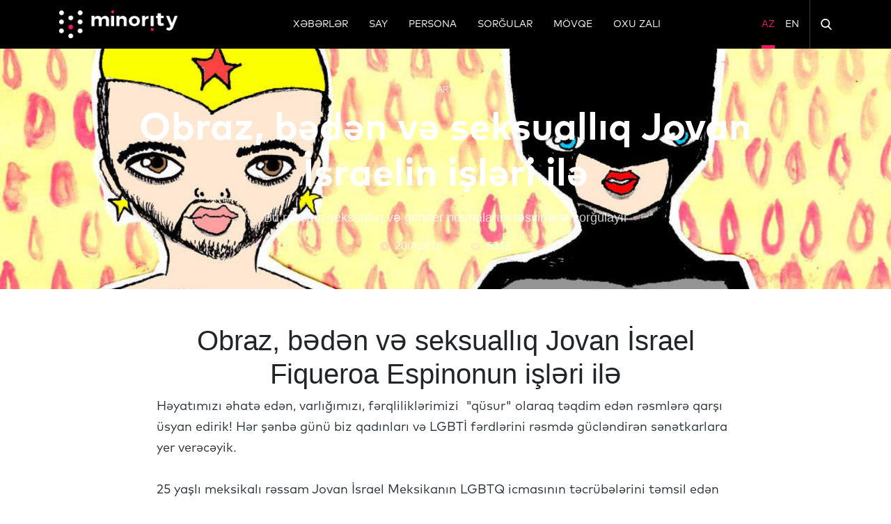

--- FILE ---
content_type: text/html; charset=UTF-8
request_url: https://minorityaze.org/223-obraz-beden-ve-seksualliq-jovan-israelin-isleri-ile
body_size: 7373
content:
<html lang="az"  class="h-100">

<head>

<title>Minority Azerbaijan - Obraz, bədən və seksuallıq Jovan İsraelin işləri ilə</title>
    <meta property="og:title" content="Minority Azerbaijan - Obraz, bədən və seksuallıq Jovan İsraelin işləri ilə"/>
    <meta content="Minority Azerbaijan - Obraz, bədən və seksuallıq Jovan İsraelin işləri ilə" name='twitter:title'/>

    <meta name="description" content="Minority Azerbaijan - Bu rəssam seksuallıq və gender normalarını təsvirlərlə sorğulayır"/>
    <meta property="og:description" content="Minority Azerbaijan - Bu rəssam seksuallıq və gender normalarını təsvirlərlə sorğulayır"/>
    <meta name="twitter:description" content="Minority Azerbaijan - Bu rəssam seksuallıq və gender normalarını təsvirlərlə sorğulayır" />




    <meta property="og:type" content="website"/>

    <meta property="og:type" content="website"/>
    <meta property="og:image" content="https://www.minorityaze.org/images/articles/medium/i/6/t/a/1555761579-p8w2r.jpg?v=11763993975" />
    <meta content="https://www.minorityaze.org/images/articles/medium/i/6/t/a/1555761579-p8w2r.jpg?v=11763993975" name='twitter:image'/>
    <meta content="@SeniorMatch.com" name="twitter:site"/>
    <meta content="@SeniorMatch.com" name="witter:creator"/>
    <meta name="twitter:card" content="summary_large_image" />



<meta property="og:image:width" content="640">
<meta property="og:image:height" content="320">


<meta charset="UTF-8">
<meta http-equiv="X-UA-Compatible" content="ie=edge">

<meta property="og:url" content="https://minorityaze.org/223-obraz-beden-ve-seksualliq-jovan-israelin-isleri-ile"/>
<meta name="csrf-token" content="VNN9n0dKmZzvRDeuIDU534O5aFpjFg9h4ManiCOW">
<meta name="viewport" content="width=device-width, initial-scale=1.0">
<link rel="alternate" href="https://minorityaze.org/223-obraz-beden-ve-seksualliq-jovan-israelin-isleri-ile" hreflang="az-az"/>


    <link rel="alternate" href="/" hreflang="az-az" />


    <link rel="alternate" href="/en" hreflang="en-az" />


<link rel="stylesheet" href="https://cdnjs.cloudflare.com/ajax/libs/OwlCarousel2/2.3.4/assets/owl.carousel.min.css" />
<link rel="stylesheet" href="https://cdnjs.cloudflare.com/ajax/libs/OwlCarousel2/2.3.4/assets/owl.theme.default.min.css"/>
<link rel="stylesheet" href="https://cdnjs.cloudflare.com/ajax/libs/plyr/3.4.7/plyr.css" />

<link rel="stylesheet" href="/assets/web/css/build.min.css?v=1.20">


    <style>
        #ArticleBodySection img , iframe { max-width: 100%; }
        [data-f-id="pbf"] { display: none!important; }
    </style>


<meta name="twitter:card" content="summary" />

<meta http-equiv="Content-Type" content="text/html; charset=utf-8" />


<link rel="shortcut icon" type="image/png" href="/assets/img/content/elements/logo-m-white.png" sizes="16x16" />

</head>
<body class="h-100">

<div id="app" class="MainContent--flex">

    <!-- Header -->
<header id="Header" class="Header--height w-100 position-fixed z-index-3">

    <div class="Header__content bg-black h-70 h-70--res--header">
        <div class="container h-100">
            <div class="row h-100 position-relative">
                <!-- HeaderSearchBar -->


<div id="HeaderSearchBar" class="d-none">
    <div class="HeaderSearchBar--inn pl-15 position-absolute position-right-0 position-top-0 position-bottom-0 d-flex align-items-center z-index-2 w-100">
        <div class="w-100 d-flex">
            <form class="p-0 m-0 w-100" action="https://minorityaze.org/search" >
                <div class="pl-15 d-block d-sm-block d-md-block"></div>
                <input type="text" id="HeaderSearchBar__input" value="" name="q" class="h-40 w-100 border-r-5 border-0 font-mp px-20" />
                <div class="pl-15 d-block d-sm-block d-md-block"></div>
                
            </form>
        </div>
    </div>
</div>


<!-- ./HeaderSearchBar -->                <div class="col d-block d-sm-block d-md-none">
                    <div class="d-flex align-items-center h-100">
                        <a class="OpenMenu text-uppercase text-white has-click-color d-flex align-items-center h-100 font-14  underline-none text-nowrap c-point">
                            <img width="20" height="16" src="/assets/img/icons/svgs/burger.svg?v=1" alt="Menu">
                        </a>
                        <div class="h-100 w-1 bg-dark-gray opacity-05 ml-15"></div>
                    </div>
                </div>
                <div class="col m-w-280 m-w-160--res--max">
                    <div class="Header__logo Header__content--left h-100">
                        <div class="Main__logo Main__logo--header h-100">
                            <a class="Main__logo--bg has-click-color m-w-170 m-w-170--res w-100 d-flex align-items-center h-100 justify-content-center--xs"
                                href="https://minorityaze.org/" alt="Minority Azerbaijan">
                                    <img class="w-100 Main--logo--res--m" src="/assets/img/icons/png/MinorityLogo.png?v=1" alt="Minority Azerbaijan">
                                    <img class="Main--logo--res--s d-none m-h-50 h-50--res--logo" src="/assets/img/icons/svgs/mainLogo-xs.svg?v=1" alt="........">
                                </a>
                        </div>
                    </div>
                </div>
                <div class="col d-none d-sm-none d-md-block">

                    <div class="Header__nav Header__content--center h-100">
                        <div class="Header__nav--web h-100">
                            <!-- Header Menu List -->

<ul class="list-s-none Header__nav__list d-flex h-100 mb-0 pl-0 flex-wrap justify-content-center">

    
        
            
                <li class="Header__nav__list__item Header__nav__list__item--hover dropdown wHover">
                    <a lang="az" class=" text-white  dropdown-toggle_ font-mp text-uppercase text-white has-click-color font-14 d-flex align-items-center h-100 underline-none text-nowrap hover-ruby-border"
                       href="https://minorityaze.org/category/xeberler" title="Xəbərlər"  data-toggle="dropdown" >
                        Xəbərlər
                    </a>
                    
                        <div class="dropdown-menu bg-black">

                            
                                
                                    <a class="dropdown-item  text-white  hover-ruby-bg"
                                       href="https://minorityaze.org/category/xeber-child-az" title="Yerli">
                                        Yerli
                                    </a>

                                
                            
                                
                                    <a class="dropdown-item  text-white  hover-ruby-bg"
                                       href="https://minorityaze.org/category/dunya" title="Dünya">
                                        Dünya
                                    </a>

                                
                            
                                
                                    <a class="dropdown-item  text-white  hover-ruby-bg"
                                       href="https://minorityaze.org/category/elanlar" title="Elanlar">
                                        Elanlar
                                    </a>

                                
                            
                                
                                    <a class="dropdown-item  text-white  hover-ruby-bg"
                                       href="https://minorityaze.org/category/eurovision-az" title="Eurovision">
                                        Eurovision
                                    </a>

                                
                            
                        </div>

                   
                </li>

                
                    
                    
                        
                    
                

                                <li class="px-15 d-none d-sm-none d-md-block"></li>
                
            
        
            
                <li class="Header__nav__list__item Header__nav__list__item--hover dropdown wHover">
                    <a lang="az" class=" text-white  dropdown-toggle_ font-mp text-uppercase text-white has-click-color font-14 d-flex align-items-center h-100 underline-none text-nowrap hover-ruby-border"
                       href="https://minorityaze.org/category/say" title="SAY" >
                        SAY
                    </a>
                    
                </li>

                
                    
                    
                        
                    
                

                                <li class="px-15 d-none d-sm-none d-md-block"></li>
                
            
        
            
                <li class="Header__nav__list__item Header__nav__list__item--hover dropdown wHover">
                    <a lang="az" class=" text-white  dropdown-toggle_ font-mp text-uppercase text-white has-click-color font-14 d-flex align-items-center h-100 underline-none text-nowrap hover-ruby-border"
                       href="https://minorityaze.org/category/persona" title="Persona" >
                        Persona
                    </a>
                    
                </li>

                
                    
                    
                        
                    
                

                                <li class="px-15 d-none d-sm-none d-md-block"></li>
                
            
        
            
                <li class="Header__nav__list__item Header__nav__list__item--hover dropdown wHover">
                    <a lang="az" class=" text-white  dropdown-toggle_ font-mp text-uppercase text-white has-click-color font-14 d-flex align-items-center h-100 underline-none text-nowrap hover-ruby-border"
                       href="https://minorityaze.org/category/seher-sorgulari" title="Sorğular" >
                        Sorğular
                    </a>
                    
                </li>

                
                    
                    
                        
                    
                

                                <li class="px-15 d-none d-sm-none d-md-block"></li>
                
            
        
            
                <li class="Header__nav__list__item Header__nav__list__item--hover dropdown wHover">
                    <a lang="az" class=" text-white  dropdown-toggle_ font-mp text-uppercase text-white has-click-color font-14 d-flex align-items-center h-100 underline-none text-nowrap hover-ruby-border"
                       href="https://minorityaze.org/category/movqe" title="Mövqe"  data-toggle="dropdown" >
                        Mövqe
                    </a>
                    
                        <div class="dropdown-menu bg-black">

                            
                                
                                    <a class="dropdown-item  text-white  hover-ruby-bg"
                                       href="https://minorityaze.org/category/redaksiya-megalesi" title="Redaksiya məqaləsi">
                                        Redaksiya məqaləsi
                                    </a>

                                
                            
                                
                                    <a class="dropdown-item  text-white  hover-ruby-bg"
                                       href="https://minorityaze.org/category/icmanin-sesi" title="İcmanın səsi">
                                        İcmanın səsi
                                    </a>

                                
                            
                        </div>

                   
                </li>

                
                    
                    
                        
                    
                

                                <li class="px-15 d-none d-sm-none d-md-block"></li>
                
            
        
            
                <li class="Header__nav__list__item Header__nav__list__item--hover dropdown wHover">
                    <a lang="az" class=" text-white  dropdown-toggle_ font-mp text-uppercase text-white has-click-color font-14 d-flex align-items-center h-100 underline-none text-nowrap hover-ruby-border"
                       href="https://minorityaze.org/category/oxu-zali" title="Oxu Zalı"  data-toggle="dropdown" >
                        Oxu Zalı
                    </a>
                    
                        <div class="dropdown-menu bg-black">

                            
                                
                                    <a class="dropdown-item  text-white  hover-ruby-bg"
                                       href="https://minorityaze.org/category/incesenet" title="Art">
                                        Art
                                    </a>

                                
                            
                                
                                    <a class="dropdown-item  text-white  hover-ruby-bg"
                                       href="https://minorityaze.org/category/podkast" title="Podkast">
                                        Podkast
                                    </a>

                                
                            
                                
                                    <a class="dropdown-item  text-white  hover-ruby-bg"
                                       href="https://minorityaze.org/category/elm" title="Elm">
                                        Elm
                                    </a>

                                
                            
                                
                                    <a class="dropdown-item  text-white  hover-ruby-bg"
                                       href="https://minorityaze.org/category/tarix" title="Tarix">
                                        Tarix
                                    </a>

                                
                            
                                
                                    <a class="dropdown-item  text-white  hover-ruby-bg"
                                       href="https://minorityaze.org/category/umumi" title="Ümumi">
                                        Ümumi
                                    </a>

                                
                            
                        </div>

                   
                </li>

                
                    
                    
                        
                    
                

                
            
        
    </ul>

<!-- Header Menu List -->                        </div>
                    </div>
                </div>
                <div class="col d-block d-sm-block d-md-none">
                    <div class="d-flex align-items-center h-100 justify-content-end">
                        <div class="h-100 w-1 bg-dark-gray opacity-05 mr-15"></div>
                        <a class="OpenSearchBar--mobile OpenSearchBar text-uppercase text-white has-click-color d-flex align-items-center h-100 font-14  underline-none text-nowrap c-point">
                            <img width="20" height="16" src="/assets/img/icons/svgs/search.svg?v=1" alt="Search in site">
                        </a>
                    </div>


                </div>
                <div class="col-md-2 col d-none d-sm-none d-md-block">
                    <div class="Header__etc Header__content--right h-100">
                        <ul class="list-s-none Header__nav__list h-100 d-flex mb-0 pl-0 w-100 h-100 justify-content-end position-relative">

                        
                            

                                <li class="Header__nav__list__item Header__nav__list__item--hover pl-15">
                                    <a class="font-mp text-uppercase  text-ruby active-ruby-border  has-click-color font-14 d-flex align-items-center h-100 underline-none text-nowrap"
                                        href="https://minorityaze.org/223-obraz-beden-ve-seksualliq-jovan-israelin-isleri-ile" lang="az">
                                        Az
                                    </a>
                                </li>


                            

                                <li class="Header__nav__list__item Header__nav__list__item--hover pl-15">
                                    <a class="font-mp text-uppercase  text-white  has-click-color font-14 d-flex align-items-center h-100 underline-none text-nowrap"
                                        href="https://minorityaze.org/en/223-obraz-beden-ve-seksualliq-jovan-israelin-isleri-ile" lang="en">
                                        En
                                    </a>
                                </li>


                            
                           
                            <li class="px-15 h-100">
                                <div class="h-100 w-1 bg-dark-gray opacity-05"></div>
                            </li>
                            <li class="Header__nav__list__item">

                                <a class="OpenSearchBar text-uppercase text-white has-click-color font-14 d-flex align-items-center h-100 underline-none text-nowrap c-point">
                                       
                                        <img width="16" height="16" src="/assets/img/icons/svgs/search.svg?v=1" alt="Search in site">
                                    </a>
                            </li>
                        </ul>
                    </div>
                </div>
            </div>
        </div>
    </div>

</header>
<!-- /Header -->

<!-- HeaderMenu -->


<div id="HeaderMenu__mobile" class="d-block d-md-none HeaderMenu__mobile--removecs">
    <div id="HeaderMenu" class="position-fixed position-top-0 position-bottom-0 position-left-0 z-index-1035 bg-dark-black overflow-x-a">
        <div class="HeaderMenu__content w-100 h-100">
            <div id="HeaderMenu__header" class="w-100 bg-black">

                <div class="container h-100">
                    <div class="d-flex h-100 w-100 justify-content-between">
                        <div>
                            <div class="pr-15"></div>
                            <a class="CloseMenu text-uppercase text-white has-click-color d-flex align-items-center h-100 font-14  underline-none text-nowrap c-point">
                                <img width="20" height="16" src="/assets/img/icons/svgs/burger.svg?v=1" alt="Menu">
                            </a>
                        </div>
                       <div class="d-flex">
                           
                               <a class=" text-ruby active-ruby-border   has-click-color text-white font-16 font-mp d-flex h-100 align-items-center ml-15 underline-none touch-color text-capitalize"
                                  href="https://minorityaze.org/223-obraz-beden-ve-seksualliq-jovan-israelin-isleri-ile" lang="az">
                                   Az
                               </a>

                           
                               <a class=" text-white   has-click-color text-white font-16 font-mp d-flex h-100 align-items-center ml-15 underline-none touch-color text-capitalize"
                                  href="https://minorityaze.org/en/223-obraz-beden-ve-seksualliq-jovan-israelin-isleri-ile" lang="en">
                                   En
                               </a>

                                                  </div>


                    </div>
                </div>
            </div>

            <div class="height--unset--max">
                <!-- HeaderMenuContent -->

<div>
   
    <div class="pt-20"></div>
    <div class="container">
        <!-- Header Menu List -->

<ul class="list-s-none Header__nav__list d-flex h-100 mb-0 pl-0 flex-wrap justify-content-center">

    
        
            
                <li class="Header__nav__list__item Header__nav__list__item--hover dropdown wHover">
                    <a lang="az" class=" text-white  dropdown-toggle_ font-mp text-uppercase text-white has-click-color font-14 d-flex align-items-center h-100 underline-none text-nowrap hover-ruby-border"
                       href="https://minorityaze.org/category/xeberler" title="Xəbərlər"  data-toggle="dropdown" >
                        Xəbərlər
                    </a>
                    
                        <div class="dropdown-menu bg-black">

                            
                                
                                    <a class="dropdown-item  text-white  hover-ruby-bg"
                                       href="https://minorityaze.org/category/xeber-child-az" title="Yerli">
                                        Yerli
                                    </a>

                                
                            
                                
                                    <a class="dropdown-item  text-white  hover-ruby-bg"
                                       href="https://minorityaze.org/category/dunya" title="Dünya">
                                        Dünya
                                    </a>

                                
                            
                                
                                    <a class="dropdown-item  text-white  hover-ruby-bg"
                                       href="https://minorityaze.org/category/elanlar" title="Elanlar">
                                        Elanlar
                                    </a>

                                
                            
                                
                                    <a class="dropdown-item  text-white  hover-ruby-bg"
                                       href="https://minorityaze.org/category/eurovision-az" title="Eurovision">
                                        Eurovision
                                    </a>

                                
                            
                        </div>

                   
                </li>

                
                    
                    
                        
                    
                

                                <li class="px-15 d-none d-sm-none d-md-block"></li>
                
            
        
            
                <li class="Header__nav__list__item Header__nav__list__item--hover dropdown wHover">
                    <a lang="az" class=" text-white  dropdown-toggle_ font-mp text-uppercase text-white has-click-color font-14 d-flex align-items-center h-100 underline-none text-nowrap hover-ruby-border"
                       href="https://minorityaze.org/category/say" title="SAY" >
                        SAY
                    </a>
                    
                </li>

                
                    
                    
                        
                    
                

                                <li class="px-15 d-none d-sm-none d-md-block"></li>
                
            
        
            
                <li class="Header__nav__list__item Header__nav__list__item--hover dropdown wHover">
                    <a lang="az" class=" text-white  dropdown-toggle_ font-mp text-uppercase text-white has-click-color font-14 d-flex align-items-center h-100 underline-none text-nowrap hover-ruby-border"
                       href="https://minorityaze.org/category/persona" title="Persona" >
                        Persona
                    </a>
                    
                </li>

                
                    
                    
                        
                    
                

                                <li class="px-15 d-none d-sm-none d-md-block"></li>
                
            
        
            
                <li class="Header__nav__list__item Header__nav__list__item--hover dropdown wHover">
                    <a lang="az" class=" text-white  dropdown-toggle_ font-mp text-uppercase text-white has-click-color font-14 d-flex align-items-center h-100 underline-none text-nowrap hover-ruby-border"
                       href="https://minorityaze.org/category/seher-sorgulari" title="Sorğular" >
                        Sorğular
                    </a>
                    
                </li>

                
                    
                    
                        
                    
                

                                <li class="px-15 d-none d-sm-none d-md-block"></li>
                
            
        
            
                <li class="Header__nav__list__item Header__nav__list__item--hover dropdown wHover">
                    <a lang="az" class=" text-white  dropdown-toggle_ font-mp text-uppercase text-white has-click-color font-14 d-flex align-items-center h-100 underline-none text-nowrap hover-ruby-border"
                       href="https://minorityaze.org/category/movqe" title="Mövqe"  data-toggle="dropdown" >
                        Mövqe
                    </a>
                    
                        <div class="dropdown-menu bg-black">

                            
                                
                                    <a class="dropdown-item  text-white  hover-ruby-bg"
                                       href="https://minorityaze.org/category/redaksiya-megalesi" title="Redaksiya məqaləsi">
                                        Redaksiya məqaləsi
                                    </a>

                                
                            
                                
                                    <a class="dropdown-item  text-white  hover-ruby-bg"
                                       href="https://minorityaze.org/category/icmanin-sesi" title="İcmanın səsi">
                                        İcmanın səsi
                                    </a>

                                
                            
                        </div>

                   
                </li>

                
                    
                    
                        
                    
                

                                <li class="px-15 d-none d-sm-none d-md-block"></li>
                
            
        
            
                <li class="Header__nav__list__item Header__nav__list__item--hover dropdown wHover">
                    <a lang="az" class=" text-white  dropdown-toggle_ font-mp text-uppercase text-white has-click-color font-14 d-flex align-items-center h-100 underline-none text-nowrap hover-ruby-border"
                       href="https://minorityaze.org/category/oxu-zali" title="Oxu Zalı"  data-toggle="dropdown" >
                        Oxu Zalı
                    </a>
                    
                        <div class="dropdown-menu bg-black">

                            
                                
                                    <a class="dropdown-item  text-white  hover-ruby-bg"
                                       href="https://minorityaze.org/category/incesenet" title="Art">
                                        Art
                                    </a>

                                
                            
                                
                                    <a class="dropdown-item  text-white  hover-ruby-bg"
                                       href="https://minorityaze.org/category/podkast" title="Podkast">
                                        Podkast
                                    </a>

                                
                            
                                
                                    <a class="dropdown-item  text-white  hover-ruby-bg"
                                       href="https://minorityaze.org/category/elm" title="Elm">
                                        Elm
                                    </a>

                                
                            
                                
                                    <a class="dropdown-item  text-white  hover-ruby-bg"
                                       href="https://minorityaze.org/category/tarix" title="Tarix">
                                        Tarix
                                    </a>

                                
                            
                                
                                    <a class="dropdown-item  text-white  hover-ruby-bg"
                                       href="https://minorityaze.org/category/umumi" title="Ümumi">
                                        Ümumi
                                    </a>

                                
                            
                        </div>

                   
                </li>

                
                    
                    
                        
                    
                

                
            
        
    </ul>

<!-- Header Menu List -->    </div>

</div>

<!-- HeaderMenuContent -->            </div>

        </div>
    </div>
    <div class="HeaderMenu__bg CloseMenu position-fixed position-top-0 position-bottom-0 w-100"></div>
</div>


<!-- HeaderMenu -->

    <main id="" class="ChildContent--flex">
       <div class="py-30"></div>
       <div class="pt-10 d-none d-sm-none d-md-block"></div>
       




<!-- ArticleBannerSection -->


<div id="ArticleBannerSection">
    <!-- ArticleBanner -->

<div class="position-relative">
    <div id="ArticleBanner" class="ArticleBanner--h h-100">
        <div class="Banner--img h-100 w-100 d-flex align-items-center--xs" style="background-image: url('/images/articles/large/i/6/t/a/1555761579-p8w2r.jpg?v=10');">
            <div class="container">

                <div class="ArticleBanner__content w-100 d-flex flex-column justify-content-between h-100 py-50 px-40 px--unset--res">

                    <div class="Block">
                                                <a href="https://minorityaze.org/category/incesenet" title="Art" class="ArticleBanner__category font-12 text-uppercase text-white opacity-08 d-block text-center">
                            Art
                        </a>
                                                <div class="pb-15"></div>
                    </div>
                    <div class="Block">
                        <h1 class="ArticleBanner__title m-0 text-center text-white font-55 font-30--res font-mp-bold">
                            Obraz, bədən və seksuallıq Jovan İsraelin işləri ilə
                        </h1>
                        <div class="pb-15"></div>
                    </div>
                    <div class="Block px-30 px--unset--res">
                        <p class="ArticleBanner__description m-0 text-white opacity-08 text-center font-18 px-30 px--unset--res">
                            Bu rəssam seksuallıq və gender normalarını təsvirlərlə sorğulayır
                        </p>
                        <div class="pb-15"></div>
                    </div>
                    <div class="ArticleBanner__info d-flex align-items-center justify-content-center">
                        <p class="m-0 text-white d-flex align-items-center">
                            <img width="13" height="13" src="/assets/img/icons/svgs/clock--full.svg?cache=Rfx" alt="....">
                            <span class="px-1"></span>
                            <span class=" opacity-08"> 20/Apr/19</span>
                        </p>
                        <div class="px-20"></div>
                        <p class="m-0 text-white d-flex align-items-center">
                            <img width="15" height="11" src="/assets/img/icons/svgs/eye--full.svg?v=1" alt="Obraz, bədən və seksuallıq Jovan İsraelin işləri ilə" />
                            <span class="px-1"></span>
                            <span class=" opacity-08">5216</span>
                        </p>
                    </div>

                </div>

            </div>
        </div>
    </div>
</div>

<!-- ./ArticleBanner -->
</div>

<!-- ./ArticleBannerSection -->

<div class="py-25"></div>

<!-- ArticleBodySection -->

<div id="ArticleBodySection">

    <div class="container">
        <div class="px-140--res break-word">

            <h1 dir="ltr" style="text-align: center;">Obraz, bədən və seksuallıq Jovan İsrael Fiqueroa Espinonun işləri ilə</h1><p dir="ltr">Həyatımızı əhatə edən, varlığımızı, fərqliliklərimizi &nbsp;&quot;q&uuml;sur&quot; olaraq təqdim edən rəsmlərə qarşı &uuml;syan edirik! Hər şənbə g&uuml;n&uuml; biz qadınları və LGBTİ fərdlərini rəsmdə g&uuml;cləndirən sənətkarlara yer verəcəyik.</p><p dir="ltr">25 yaşlı meksikalı rəssam Jovan İsrael Meksikanın LGBTQ icmasının təcr&uuml;bələrini təmsil edən sənət yaratmaq &uuml;&ccedil;&uuml;n &ouml;z missiyasını yerinə yetirir.</p><p dir="ltr">İsraelin ill&uuml;strasiyaları &ccedil;ox vaxt xəyallar, ke&ccedil;miş sevgililər, dostlar və ya &quot;hətta m&ouml;vcud olmayan insanlar&quot;dan ilhamlanır və LGBTQ icmasının həyatını araşdırmaq məqsədi daşıyır.</p><p dir="ltr" style="text-align: center;"><img data-fr-image-pasted="true" src="https://minorityaze.org/images/articles/large//m/d/d/m/1555761449-uiglk.jpg" class="fr-fic fr-dii"></p><p dir="ltr" style="text-align: center;"><img data-fr-image-pasted="true" src="https://minorityaze.org/images/articles/large//c/h/c/i/1555761462-I8DbW.jpg" class="fr-fic fr-dii"></p><p dir="ltr" style="text-align: center;"><img data-fr-image-pasted="true" src="https://minorityaze.org/images/articles/large//z/k/k/s/1555761474-YfLi7.jpg" class="fr-fic fr-dii"></p><p dir="ltr" style="text-align: center;"><img data-fr-image-pasted="true" src="https://minorityaze.org/images/articles/large//z/1/s/3/1555761490-emKVk.jpg" class="fr-fic fr-dii"></p><p dir="ltr" style="text-align: center;"><img data-fr-image-pasted="true" src="https://minorityaze.org/images/articles/large//u/w/u/0/1555761503-eP73C.jpg" class="fr-fic fr-dii"></p><p dir="ltr" style="text-align: center;"><img data-fr-image-pasted="true" src="https://minorityaze.org/images/articles/large//l/e/b/u/1555761515-MgoUn.jpg" class="fr-fic fr-dii"><br></p>

        </div>
    </div>

</div>

<!-- ./ArticleBodySection -->
<div class="py-25"></div>


<div class="container">
    <div class="Block px-140--res">
        <div class="Divider pt-2 pb-20">
            <div class="w-100 h-1 bg-lighter-gray"></div>
        </div>
    </div>
</div>




<!-- ArticleSocialMediaSection -->


<div id="ArticleSocialMediaSection">

    <div class="container">
        <div class="px-140--res">
            <h2 class="font-25 text-capitalize font-mp text-ruby">
                Dəstəyini göstər
            </h2>
            <div class="pt-10"></div>
            <div class="row align-items-center">
                

                <div class="mx-15 mb-15">
                        <a id="ArticleLike" data-href="/api/v1/articles/223/likes" title="Like Obraz, bədən və seksuallıq Jovan İsraelin işləri ilə" class="c-point d-inline-block underline-none text-nowrap bg-ruby border-r-20 text-white font-14 font-mp px-20 py-2 text-center">

                                                             <img width="16" height="14" src="/assets/img/icons/svgs/heart.svg?cache=Rfx" alt="Like It">
                                <span class="pr-2"></span>
                                <span class="font-mp font-14">Bəyən</span>
                                                          <span class="pr-2"></span>
                             <span id="ArticleLike__count" class="font-mp font-14">1</span>
                         </a>
                     </div>

                
                


                <div class="mx-15 mb-15">
                    <a href="https://www.facebook.com/sharer/sharer.php?u=https://minorityaze.org/223-obraz-beden-ve-seksualliq-jovan-israelin-isleri-ile" target="_blank" class="d-block underline-none text-nowrap bg-fb border-r-20 text-white font-14 font-mp px-20 py-2 text-center">
                        <img width="10" height="18" src="/assets/img/icons/svgs/socialNetwork--fb--s.svg?cache=Rfx" alt="share in facebook">
                        <span class="pr-2"></span>
                        <span class="font-mp font-14">Paylaş</span>
                    </a>


                </div>
                <div class="mx-15 mb-15">
                    <a href="https://twitter.com/intent/tweet?text=Obraz, bədən və seksuallıq Jovan İsraelin işləri ilə&amp;url=https://minorityaze.org/223-obraz-beden-ve-seksualliq-jovan-israelin-isleri-ile" target="_blank" class="d-block underline-none text-nowrap bg-tw border-r-20 text-white font-14 font-mp px-20 py-2 text-center">
                        <img width="17" height="14" src="/assets/img/icons/svgs/socialNetwork--tw--s.svg?cache=Rfx" alt="share in twitter">
                        <span class="pr-2"></span>
                        <span class="font-mp font-14">Paylaş</span>
                    </a>
                </div>
                <div class="mx-15 mb-15">
                    <a href="https://telegram.me/share/url?url=https://minorityaze.org/223-obraz-beden-ve-seksualliq-jovan-israelin-isleri-ile&text=Obraz, bədən və seksuallıq Jovan İsraelin işləri ilə" target="_blank" class="d-block underline-none text-nowrap bg-tg border-r-20 text-white font-14 font-mp px-20 py-2 text-center">
                        <img width="17" height="14" src="/assets/img/icons/svgs/socialNetwork--tg--s.svg?cache=Rfx" alt="share in telegram">
                        <span class="pr-2"></span>
                        <span class="font-mp font-14">Paylaş</span>
                    </a>
                </div>
                <div class="mx-15 mb-15">
                    <a
                                                    href="https://wa.me/?text=Obraz, bədən və seksuallıq Jovan İsraelin işləri ilə , https://minorityaze.org/223-obraz-beden-ve-seksualliq-jovan-israelin-isleri-ile"
                                                target="_blank" class="d-block underline-none text-nowrap bg-wp border-r-20 text-white font-14 font-mp px-20 py-2 text-center">
                        <img width="18" height="18" src="/assets/img/icons/svgs/socialNetwork--wp--s.svg?cache=Rfx" alt="share in telegram">
                        <span class="pr-2"></span>
                        <span class="font-mp font-14">Paylaş</span>
                    </a>
                </div>

            </div>
        </div>

    </div>
</div>






<!-- ./ArticleSocialMediaSection -->



    <div class="py-15"></div>
    <!-- ArticlesSection -->

    <div id="ArticlesSection">
        <div class="container">
        <div class="ArticleSection">

            
                <div class="row">
                    <div class="col-12">
                    <h2 lang="az" class="SectionTitle text-ruby text-uppercase font-mp-bold font-40 font-30--res m-0">
                            Sizə tövsiyə olunanlar
                        </h2>
                    </div>
                </div>
                <div class="Divider py-15">
                    <div class="w-100 h-1 bg-lighter-gray"></div>
                </div>

            
            <div class="row Has--border--bg  ArticleContent--1">

    
     
        

            
                <div class="col-12 max-w-235 col-sm-4 col-md-3 Has--border-d mb-30 Article__item">

                    <a href="https://minorityaze.org/1422-munaqise-ve-pandemiya-zamani-qadinlarin-sessiz-mubarizesi"  title="Münaqişə və pandemiya zamanı qadınların səssiz mübarizəsi" class="d-block underline-none has-click-color">

                        <!-- Article xs -->

<article class="Article Article--hover-img w-100">
    <div class="Article__top position-relative border-r-20 overflow-h min-h-140">
        <div class="Article_img  min-h-140">
            <img class="w-100  h-140 image-fit" src="/images/articles/medium/0/h/9/p/1717169649-SbDzT.jpg?v=10"
                alt="Münaqişə və pandemiya zamanı qadınların səssiz mübarizəsi">
        </div>



        
                        
        
         


    </div>
    <div class="Article__btm">
        <div class="pt-15"></div>


        
        <p class="font-mp font-12 text-ruby text-uppercase mb-0">
            Ümumi
        </p>
        <div class="pt-10"></div>

        
        <h3 class="Article__title font-16 font-mp-bold h-40 overflow-h text-dark-black">
            Münaqişə və pandemiya zamanı qadınların səssiz mübarizəsi
        </h3>

        <div class="d-flex w-100 justify-content-between">
            <p class="font-12 text-gray font-mp m-0">
                31/May/24
            </p>
            <p class="font-12 text-gray font-mp m-0">
                <img width="15" height="11" src="/assets/img/icons/svgs/eye.svg?v=1" alt="Münaqişə və pandemiya zamanı qadınların səssiz mübarizəsi" />
                <span class="pl-1"></span>
                <span>3545</span>
            </p>

        </div>

    </div>
</article>

<!-- ./Article xs -->
                    </a>

                </div>

            
        

            
                <div class="col-12 max-w-235 col-sm-4 col-md-3 Has--border-d mb-30 Article__item">

                    <a href="https://minorityaze.org/1405-rusiyada-goy-qursagi-senzurasi"  title="Rusiyada “göy qurşağı” senzurası" class="d-block underline-none has-click-color">

                        <!-- Article xs -->

<article class="Article Article--hover-img w-100">
    <div class="Article__top position-relative border-r-20 overflow-h min-h-140">
        <div class="Article_img  min-h-140">
            <img class="w-100  h-140 image-fit" src="/images/articles/medium/i/h/k/p/1712230847-vU86D.jpg?v=10"
                alt="Rusiyada “göy qurşağı” senzurası">
        </div>



        
                        
        
         


    </div>
    <div class="Article__btm">
        <div class="pt-15"></div>


        
        <p class="font-mp font-12 text-ruby text-uppercase mb-0">
            Dünya
        </p>
        <div class="pt-10"></div>

        
        <h3 class="Article__title font-16 font-mp-bold h-40 overflow-h text-dark-black">
            Rusiyada “göy qurşağı” senzurası
        </h3>

        <div class="d-flex w-100 justify-content-between">
            <p class="font-12 text-gray font-mp m-0">
                04/Apr/24
            </p>
            <p class="font-12 text-gray font-mp m-0">
                <img width="15" height="11" src="/assets/img/icons/svgs/eye.svg?v=1" alt="Rusiyada “göy qurşağı” senzurası" />
                <span class="pl-1"></span>
                <span>4092</span>
            </p>

        </div>

    </div>
</article>

<!-- ./Article xs -->
                    </a>

                </div>

            
        

            
                <div class="col-12 max-w-235 col-sm-4 col-md-3 Has--border-d mb-30 Article__item">

                    <a href="https://minorityaze.org/287-cemiyyetde-lgbtq-ferdleri-haqqinda-olan-fikirler-18"  title="Cəmiyyətdə LGBTQ fərdləri haqqında olan fikirlər (+18)" class="d-block underline-none has-click-color">

                        <!-- Article xs -->

<article class="Article Article--hover-img w-100">
    <div class="Article__top position-relative border-r-20 overflow-h min-h-140">
        <div class="Article_img  min-h-140">
            <img class="w-100  h-140 image-fit" src="/images/articles/medium/a/q/v/v/1562801889-lOkyQ.jpg?v=10"
                alt="Cəmiyyətdə LGBTQ fərdləri haqqında olan fikirlər (+18)">
        </div>



        
                        
        
         


    </div>
    <div class="Article__btm">
        <div class="pt-15"></div>


        
        <p class="font-mp font-12 text-ruby text-uppercase mb-0">
            Yerli
        </p>
        <div class="pt-10"></div>

        
        <h3 class="Article__title font-16 font-mp-bold h-40 overflow-h text-dark-black">
            Cəmiyyətdə LGBTQ fərdləri haqqında olan fikirlər (+18)
        </h3>

        <div class="d-flex w-100 justify-content-between">
            <p class="font-12 text-gray font-mp m-0">
                10/Jul/19
            </p>
            <p class="font-12 text-gray font-mp m-0">
                <img width="15" height="11" src="/assets/img/icons/svgs/eye.svg?v=1" alt="Cəmiyyətdə LGBTQ fərdləri haqqında olan fikirlər (+18)" />
                <span class="pl-1"></span>
                <span>8064</span>
            </p>

        </div>

    </div>
</article>

<!-- ./Article xs -->
                    </a>

                </div>

            
        

            
                <div class="col-12 max-w-235 col-sm-4 col-md-3 Has--border-d mb-30 Article__item">

                    <a href="https://minorityaze.org/95-menstruasiyada-olan-kisi"  title="Menstruasiyada olan kişi" class="d-block underline-none has-click-color">

                        <!-- Article xs -->

<article class="Article Article--hover-img w-100">
    <div class="Article__top position-relative border-r-20 overflow-h min-h-140">
        <div class="Article_img  min-h-140">
            <img class="w-100  h-140 image-fit" src="/images/articles/medium/k/8/o/g/1585531324-N0qmy.jpg?v=10"
                alt="Menstruasiyada olan kişi">
        </div>



        
                        
        
         


    </div>
    <div class="Article__btm">
        <div class="pt-15"></div>


        
        <p class="font-mp font-12 text-ruby text-uppercase mb-0">
            İcmanın səsi
        </p>
        <div class="pt-10"></div>

        
        <h3 class="Article__title font-16 font-mp-bold h-40 overflow-h text-dark-black">
            Menstruasiyada olan kişi
        </h3>

        <div class="d-flex w-100 justify-content-between">
            <p class="font-12 text-gray font-mp m-0">
                17/Feb/19
            </p>
            <p class="font-12 text-gray font-mp m-0">
                <img width="15" height="11" src="/assets/img/icons/svgs/eye.svg?v=1" alt="Menstruasiyada olan kişi" />
                <span class="pl-1"></span>
                <span>10844</span>
            </p>

        </div>

    </div>
</article>

<!-- ./Article xs -->
                    </a>

                </div>

            
        

    
    
   
    
</div>

<!-- plain -->





        </div>

    </div>
    </div>

    <!-- ./ArticlesSection -->




<div class="pt-25"></div>



    </main>

    <!-- Footer -->
<footer id="Footer">

        <div class="Footer__content bg-black">
    
            <div class="container py-25">
                <div class="row">
                    <div class="col-md-2 m-w-280 m-w-280--res col-12 col-sm-12 w-100--770">
                        <div class="Footer__logo Footer__content--left">
                            <div class="Main__logo Main__logo--Footer">
                                <a class="Main__logo--bg Main__logo--bg--res--footer has-click-color m-w-170 w-100 d-flex align-items-center" href="/" alt="..............">
                                    <img class="w-100 Main--logo Main--logo--f--res" src="/assets/img/icons/png/MinorityLogo.png?v=1" alt="........">
                                </a>
                            </div>
                        </div>
                    </div>
    
                    <div class="col col-md-8 col-12 col-sm-12 d-flex align-items-center Footer__nav__list--res">
                        <div class="Footer__nav Footer__content--center w-100">
                            <div class="Footer__nav--web w-100">
    
    
                                <!-- Footer Menu List -->
    

                                <ul class="list-s-none Footer__nav__list d-flex mb-0 pl-0 flex-wrap justify-content-center">
                                   

                                    
                                   

                                        
                                            
                                                
                                                    <li class="Footer__nav__list__item Footer__nav__list__item--hover w-100--res d-flex justify-content-center">
                                                        <a class=" font-mp text-uppercase text-dark-gray has-click-color font-12 d-flex align-items-center underline-none text-nowrap hover-ruby-border"
                                                        href="https://minorityaze.org/category/xeberler" lang="az" title="Xəbərlər">
                                                        Xəbərlər
                                                        </a>
                                                    </li>

                                                                                        
                                                                                                    <li class="px-10"></li>
                                                                                                                                    
                                            
                                                
                                                    <li class="Footer__nav__list__item Footer__nav__list__item--hover w-100--res d-flex justify-content-center">
                                                        <a class=" font-mp text-uppercase text-dark-gray has-click-color font-12 d-flex align-items-center underline-none text-nowrap hover-ruby-border"
                                                        href="https://minorityaze.org/category/say" lang="az" title="SAY">
                                                        SAY
                                                        </a>
                                                    </li>

                                                                                        
                                                                                                    <li class="px-10"></li>
                                                                                                                                    
                                            
                                                
                                                    <li class="Footer__nav__list__item Footer__nav__list__item--hover w-100--res d-flex justify-content-center">
                                                        <a class=" font-mp text-uppercase text-dark-gray has-click-color font-12 d-flex align-items-center underline-none text-nowrap hover-ruby-border"
                                                        href="https://minorityaze.org/category/persona" lang="az" title="Persona">
                                                        Persona
                                                        </a>
                                                    </li>

                                                                                        
                                                                                                    <li class="px-10"></li>
                                                                                                                                    
                                            
                                                
                                                    <li class="Footer__nav__list__item Footer__nav__list__item--hover w-100--res d-flex justify-content-center">
                                                        <a class=" font-mp text-uppercase text-dark-gray has-click-color font-12 d-flex align-items-center underline-none text-nowrap hover-ruby-border"
                                                        href="https://minorityaze.org/category/seher-sorgulari" lang="az" title="Sorğular">
                                                        Sorğular
                                                        </a>
                                                    </li>

                                                                                        
                                                                                                    <li class="px-10"></li>
                                                                                                                                    
                                            
                                                
                                                    <li class="Footer__nav__list__item Footer__nav__list__item--hover w-100--res d-flex justify-content-center">
                                                        <a class=" font-mp text-uppercase text-dark-gray has-click-color font-12 d-flex align-items-center underline-none text-nowrap hover-ruby-border"
                                                        href="https://minorityaze.org/category/movqe" lang="az" title="Mövqe">
                                                        Mövqe
                                                        </a>
                                                    </li>

                                                                                        
                                                                                                    <li class="px-10"></li>
                                                                                                                                    
                                            
                                                
                                                    <li class="Footer__nav__list__item Footer__nav__list__item--hover w-100--res d-flex justify-content-center">
                                                        <a class=" font-mp text-uppercase text-dark-gray has-click-color font-12 d-flex align-items-center underline-none text-nowrap hover-ruby-border"
                                                        href="https://minorityaze.org/category/oxu-zali" lang="az" title="Oxu Zalı">
                                                        Oxu Zalı
                                                        </a>
                                                    </li>

                                                                                        
                                                                                                                                    
                                   

                                   
                            
                                                                </ul>
    
                                <!-- Footer Menu List -->
                            </div>
                        </div>
                    </div>
    
                    <div class="col-md-2 col-12 col-sm-12">
                        <ul class="m-0 p-0 list-s-none d-flex justify-content-end align-items-center justify-content-center--xs">
                            <li>
                                <a target="_blank" href="https://www.facebook.com/MinorityAze/" title="Follow Us On Facebook" class="d-block underline-none has-click-color">
                                    <img width="40" height="40" src="/assets/img/icons/svgs/socialNetwork--fb.svg?v=1" alt="Follow Us On Facebook">
                                </a>
                            </li>
                            <div class="pl-15"></div>
                            <li>
                                <a target="_blank" href="https://www.instagram.com/minorityaze/" title="Follow Us On Instagram" class="d-block underline-none has-click-color">
                                    <img width="40" height="40" src="/assets/img/icons/svgs/socialNetwork--ig.svg?v=1" alt="Follow Us On Instagram">
                                </a>
                            </li>
                            <div class="pl-15"></div>
                            <li>
                                <a target="_blank" href="https://twitter.com/minorityaze" title="Follow Us On Twitter" class="d-block underline-none has-click-color">
                                    <img width="40" height="40" src="/assets/img/icons/svgs/socialNetwork--tw.svg?v=1" alt="Follow Us On Twitter">
                                </a>
                            </li>

                            <div class="pl-15"></div>
                            <li>
                                <a target="_blank" href="https://www.youtube.com/channel/UCwgd6OBwl98k1e3CZ4IiB9g" title="Follow Us On Youtube" class="d-block underline-none has-click-color">
                                    <img width="40" height="40" src="/assets/img/icons/svgs/socialNetwork--yt.svg?v=1" alt="Follow Us On Youtube">
                                </a>
                            </li>
                        </ul>
                    </div>
    
                </div>
            </div>
            <div class="container d-none d-sm-none d-md-block">
                <div class="Divider">
                    <div class="w-100 h-1 bg-dark-gray opacity-05"></div>
                </div>
            </div>
    
            <div class="d-block d-sm-block d-md-none">
                <div class="Divider">
                    <div class="w-100 h-1 bg-dark-gray opacity-05"></div>
                </div>
            </div>
    
            <div class="container py-25">
                <div class="row">
                    <div class="col-md-6 col-12">
                        <p class="font-mp text-dark-gray m-0 font-14 text-center--res--max">
                            © 2025 Minority Magazine. Bütün hüquqlar qorunur.
                        </p>
                        <div class="pb-15 d-block d-sm-block d-md-none"></div>
                    </div>
                    <div class="col-md-6 col-12 Footer__nav__list--res">
    
                        <ul class="list-s-none Footer__nav__list flex-wrap justify-content-center--xs m-0 p-0 d-flex justify-content-end">
                            <li class="Footer__nav__list__item Footer__nav__list__item--hover w-100--res d-flex justify-content-center">
                                <a class="font-mp text-capitalize  text-dark-gray has-click-color font-14 underline-none text-nowrap" href="https://minorityaze.org/about-us" lang="az" title="Haqqımızda">
                                    Haqqımızda
                                </a>
                            </li>
                            <li class="pl-15 d-none d-md-block"></li>
    
                            <li class="Footer__nav__list__item Footer__nav__list__item--hover w-100--res d-flex justify-content-center">
                                <a class="font-mp text-capitalize  text-dark-gray has-click-color font-14 underline-none text-nowrap" href="https://minorityaze.org/contact-us" lang="az" title="Bizimlə əlaqə">
                                    Bizimlə əlaqə
                                </a>
                            </li>
                            <li class="pl-15 d-none d-md-block"></li>
    
                            <li class="Footer__nav__list__item Footer__nav__list__item--hover w-100--res d-flex justify-content-center">
                                <a class="font-mp text-capitalize  text-dark-gray has-click-color font-14 underline-none text-nowrap" href="" lang="az" title="Əməkdaşlıq">
                                    Əməkdaşlıq
                                </a>
                            </li>
                            <li class="pl-15 d-none d-md-block"></li>
    
                            <li class="Footer__nav__list__item Footer__nav__list__item--hover w-100--res d-flex justify-content-center">
                                <a class="font-mp text-capitalize  text-dark-gray has-click-color font-14 underline-none text-nowrap" href="" lang="az" title="Dəstək ol">
                                    Dəstək ol
                                </a>
                            </li>
                            
                            
                                
                                    
                                
                            
    
    
    
    
                        </ul>
    
    
    
                    </div>
                </div>
            </div>
    
        </div>
        <div class="Block">
            <!-- All Colors -->

<div class="d-flex">
        <div class="col  px-0 h-10 bg-s-red"></div>
        <div class="col  px-0 h-10 bg-s-orange"></div>
        <div class="col  px-0 h-10 bg-s-yellow"></div>
        <div class="col  px-0 h-10 bg-s-green"></div>
        <div class="col  px-0 h-10 bg-s-blue"></div>
        <div class="col  px-0 h-10 bg-s-purple"></div>
        <div class="col  px-0 h-10 bg-s-violet"></div>
    </div>
    
    <!-- ./All Colors -->        </div>
    </footer>
    <!-- /Footer -->

</div>

<script>
    var lang = document.documentElement.lang;
    var soundCloudKey = "t0h1jzYMsaZXy6ggnZO71gHK3Ms6CFwE";

</script>


<script async>
    function loadScript(src) {
        var s;
        s = document.createElement('script');
        s.src = src;
        document.head.appendChild(s);
    }
</script>

<script src="https://code.jquery.com/jquery-3.2.1.min.js" crossorigin="anonymous"></script>
<script src="https://cdnjs.cloudflare.com/ajax/libs/popper.js/1.12.9/umd/popper.min.js" crossorigin="anonymous"></script>
<script src="https://maxcdn.bootstrapcdn.com/bootstrap/4.0.0/js/bootstrap.min.js" crossorigin="anonymous"></script>
<script src="https://cdnjs.cloudflare.com/ajax/libs/OwlCarousel2/2.3.4/owl.carousel.js"></script>
<script src="https://cdnjs.cloudflare.com/ajax/libs/plyr/3.4.7/plyr.min.js"></script>
<script src="/assets/web/js/build.js?v=1"></script>
<!-- Global site tag (gtag.js) - Google Analytics -->
<script async src="https://www.googletagmanager.com/gtag/js?id=UA-165621540-1"></script>
<script>
    window.dataLayer = window.dataLayer || [];
    function gtag(){dataLayer.push(arguments);}
    gtag('js', new Date());

    gtag('config', 'UA-165621540-1');
</script>

<script defer src="https://static.cloudflareinsights.com/beacon.min.js/vcd15cbe7772f49c399c6a5babf22c1241717689176015" integrity="sha512-ZpsOmlRQV6y907TI0dKBHq9Md29nnaEIPlkf84rnaERnq6zvWvPUqr2ft8M1aS28oN72PdrCzSjY4U6VaAw1EQ==" data-cf-beacon='{"version":"2024.11.0","token":"2bd874d5c0e94dd78eaefb28582fa180","r":1,"server_timing":{"name":{"cfCacheStatus":true,"cfEdge":true,"cfExtPri":true,"cfL4":true,"cfOrigin":true,"cfSpeedBrain":true},"location_startswith":null}}' crossorigin="anonymous"></script>
</body>
</html>


--- FILE ---
content_type: image/svg+xml
request_url: https://minorityaze.org/assets/img/icons/svgs/heart.svg?cache=Rfx
body_size: 578
content:
<svg xmlns="http://www.w3.org/2000/svg" viewBox="0 0 16 14"><defs><style>.a{fill:none;stroke-miterlimit:10;}.b,.c{stroke:none;}.c{fill:#fff;}</style></defs><g class="a"><path class="b" d="M14.7,1.388A4.28,4.28,0,0,0,11.557,0,4.028,4.028,0,0,0,8.533,1.388L8,2l-.533-.612A4.027,4.027,0,0,0,4.443,0,4.281,4.281,0,0,0,1.3,1.388a4.974,4.974,0,0,0,0,6.706L7.51,13.785a.664.664,0,0,0,.36.2A.646.646,0,0,0,8,14a.663.663,0,0,0,.485-.215L14.7,8.094A4.974,4.974,0,0,0,14.7,1.388Z"/><path class="c" d="M 7.999972820281982 11.52121925354004 L 13.28505325317383 6.677883148193359 C 14.24968338012695 5.59690523147583 14.23491287231445 3.816549777984619 13.24086380004883 2.756190061569214 C 12.77711296081543 2.261490106582642 12.19488334655762 2 11.5571231842041 2 C 11.16348552703857 2 10.6336030960083 2.083968877792358 10.01440238952637 2.733000993728638 L 9.507343292236328 3.314470052719116 L 7.999903202056885 5.043129920959473 L 6.49254322052002 3.31439995765686 L 5.985509395599365 2.732904672622681 C 5.366616725921631 2.083946704864502 4.836725234985352 2 4.443063259124756 2 C 3.805093288421631 2 3.222773313522339 2.261480093002319 2.759053468704224 2.756170034408569 C 1.765082359313965 3.816529750823975 1.75027334690094 5.596868515014648 2.714865446090698 6.677866458892822 L 7.999972820281982 11.52121925354004 M 8.003983497619629 14 C 7.959353446960449 14 7.914803504943848 13.99567985534668 7.870513439178467 13.98635005950928 C 7.738443374633789 13.96072959899902 7.61202335357666 13.89416027069092 7.510483264923096 13.78544044494629 L 1.299903392791748 8.09397029876709 C -0.4333066344261169 6.245709896087646 -0.4333066344261169 3.237339973449707 1.299903392791748 1.388370037078857 C 2.139383316040039 0.4928100109100342 3.255883455276489 -8.881784197001252e-16 4.443063259124756 -8.881784197001252e-16 C 5.630293369293213 -8.881784197001252e-16 6.627103328704834 0.4928100109100342 7.466663360595703 1.388370037078857 L 7.999973297119141 2 L 8.533333778381348 1.388370037078857 C 9.373143196105957 0.4928100109100342 10.36965370178223 -8.881784197001252e-16 11.5571231842041 -8.881784197001252e-16 C 12.74443340301514 -8.881784197001252e-16 13.8604736328125 0.4928100109100342 14.69999313354492 1.388370037078857 C 16.4333324432373 3.237339973449707 16.4333324432373 6.245709896087646 14.70003318786621 8.09397029876709 L 8.489463806152344 13.78544044494629 C 8.355653762817383 13.92852020263672 8.179673194885254 14 8.003983497619629 14 Z"/></g></svg>

--- FILE ---
content_type: image/svg+xml
request_url: https://minorityaze.org/assets/img/icons/svgs/socialNetwork--ig.svg?v=1
body_size: 408
content:
<svg xmlns="http://www.w3.org/2000/svg" viewBox="0 0 40 40"><defs><style>.a,.d{fill:none;}.a{stroke:rgba(255,255,255,0.15);stroke-miterlimit:10;}.b{fill:#fff;}.c{stroke:none;}</style></defs><g class="a"><circle class="c" cx="20" cy="20" r="20"/><circle class="d" cx="20" cy="20" r="19.5"/></g><g transform="translate(10 10)"><path class="b" d="M10,19.993c-2.7,0-3.051-.012-4.122-.06a7.374,7.374,0,0,1-2.426-.464,4.908,4.908,0,0,1-1.771-1.153,4.911,4.911,0,0,1-1.153-1.77A7.409,7.409,0,0,1,.06,14.118C.012,13.049,0,12.693,0,10S.012,6.946.06,5.875A7.4,7.4,0,0,1,.525,3.449,4.908,4.908,0,0,1,1.678,1.678,4.908,4.908,0,0,1,3.449.525,7.4,7.4,0,0,1,5.875.06C6.946.012,7.3,0,10,0s3.051.012,4.121.06a7.409,7.409,0,0,1,2.427.464,4.911,4.911,0,0,1,1.77,1.153,4.908,4.908,0,0,1,1.153,1.771,7.374,7.374,0,0,1,.464,2.426c.049,1.071.06,1.426.06,4.122s-.012,3.051-.06,4.121a7.385,7.385,0,0,1-.464,2.427,5.112,5.112,0,0,1-2.923,2.923,7.385,7.385,0,0,1-2.427.464C13.049,19.982,12.693,19.993,10,19.993ZM10,1.8c-2.655,0-2.973.01-4.04.059A5.5,5.5,0,0,0,4.1,2.2a3.1,3.1,0,0,0-1.15.747A3.1,3.1,0,0,0,2.2,4.1a5.5,5.5,0,0,0-.345,1.856C1.811,7.024,1.8,7.342,1.8,10s.01,2.972.059,4.039A5.519,5.519,0,0,0,2.2,15.893a3.1,3.1,0,0,0,.747,1.149,3.112,3.112,0,0,0,1.15.748,5.521,5.521,0,0,0,1.856.344c1.047.048,1.362.059,4.04.059s2.992-.01,4.039-.059a5.539,5.539,0,0,0,1.857-.344,3.312,3.312,0,0,0,1.9-1.9,5.539,5.539,0,0,0,.344-1.857c.048-1.047.059-1.362.059-4.039s-.01-2.993-.059-4.04A5.521,5.521,0,0,0,17.79,4.1a3.112,3.112,0,0,0-.748-1.15A3.1,3.1,0,0,0,15.893,2.2a5.519,5.519,0,0,0-1.857-.345C12.97,1.811,12.651,1.8,10,1.8Z" transform="translate(0 0.006)"/><path class="b" d="M5.134,10.267a5.134,5.134,0,1,1,5.134-5.134A5.139,5.139,0,0,1,5.134,10.267Zm0-8.466A3.332,3.332,0,1,0,8.465,5.134,3.336,3.336,0,0,0,5.134,1.8Z" transform="translate(4.863 4.87)"/><path class="b" d="M2.4,1.2A1.2,1.2,0,1,1,1.2,0,1.2,1.2,0,0,1,2.4,1.2" transform="translate(14.134 3.467)"/></g></svg>

--- FILE ---
content_type: image/svg+xml
request_url: https://minorityaze.org/assets/img/icons/svgs/socialNetwork--fb.svg?v=1
body_size: -134
content:
<svg xmlns="http://www.w3.org/2000/svg" viewBox="0 0 40 40"><defs><style>.a,.d{fill:none;}.a{stroke:rgba(255,255,255,0.15);stroke-miterlimit:10;}.b{fill:#fff;}.c{stroke:none;}</style></defs><g class="a"><circle class="c" cx="20" cy="20" r="20"/><circle class="d" cx="20" cy="20" r="19.5"/></g><g transform="translate(10 10)"><path class="b" d="M9.623,0l-2.4,0A4.154,4.154,0,0,0,2.789,4.43V6.472H.377A.372.372,0,0,0,0,6.839V9.8a.372.372,0,0,0,.377.367H2.789v7.467A.372.372,0,0,0,3.166,18H6.312a.372.372,0,0,0,.377-.367V10.166h2.82A.372.372,0,0,0,9.886,9.8V6.839a.363.363,0,0,0-.11-.26.383.383,0,0,0-.267-.108H6.69V4.741c0-.832.2-1.255,1.318-1.255H9.623A.372.372,0,0,0,10,3.119V.371A.372.372,0,0,0,9.623,0Z" transform="translate(5 1)"/></g></svg>

--- FILE ---
content_type: image/svg+xml
request_url: https://minorityaze.org/assets/img/icons/svgs/socialNetwork--tg--s.svg?cache=Rfx
body_size: -102
content:
<svg xmlns="http://www.w3.org/2000/svg" viewBox="0 0 24 20">
  <defs>
    <style>
      .cls-1 {
        fill: #fff;
        fill-rule: evenodd;
      }
    </style>
  </defs>
  <path id="socialNetwork--tg" class="cls-1" d="M18.384,22.779a1.189,1.189,0,0,0,1.107.145,1.16,1.16,0,0,0,.724-.84C21.084,18,23.192,7.663,23.983,3.948a.781.781,0,0,0-.26-.758.8.8,0,0,0-.8-.14C18.733,4.6,5.82,9.447.542,11.4a.822.822,0,0,0,.051,1.563c2.367.708,5.474,1.693,5.474,1.693s1.452,4.385,2.209,6.615a.876.876,0,0,0,.6.576.866.866,0,0,0,.811-.207l3.1-2.923s3.572,2.619,5.6,4.062ZM7.374,14.1,9.053,19.64l.373-3.507L19.611,6.947a.277.277,0,0,0,.033-.377.284.284,0,0,0-.376-.064L7.374,14.1Z" transform="translate(0 -3)"/>
</svg>


--- FILE ---
content_type: image/svg+xml
request_url: https://minorityaze.org/assets/img/icons/svgs/mainLogo-xs.svg?v=1
body_size: 13643
content:
<svg xmlns="http://www.w3.org/2000/svg" xmlns:xlink="http://www.w3.org/1999/xlink" viewBox="0 0 30 34.688"><image width="30" height="34.688" xlink:href="[data-uri]"/></svg>

--- FILE ---
content_type: image/svg+xml
request_url: https://minorityaze.org/assets/img/icons/svgs/socialNetwork--fb--s.svg?cache=Rfx
body_size: -118
content:
<svg xmlns="http://www.w3.org/2000/svg" viewBox="0 0 10 18">
  <defs>
    <style>
      .cls-1 {
        fill: #fff;
      }
    </style>
  </defs>
  <path id="Shape_Copy" data-name="Shape Copy" class="cls-1" d="M9.623,0l-2.4,0A4.154,4.154,0,0,0,2.789,4.43V6.472H.377A.372.372,0,0,0,0,6.839V9.8a.372.372,0,0,0,.377.367H2.789v7.467A.372.372,0,0,0,3.166,18H6.312a.372.372,0,0,0,.377-.367V10.166h2.82A.372.372,0,0,0,9.886,9.8V6.839a.363.363,0,0,0-.11-.26.383.383,0,0,0-.267-.108H6.69V4.741c0-.832.2-1.255,1.318-1.255H9.623A.372.372,0,0,0,10,3.119V.371A.372.372,0,0,0,9.623,0Z"/>
</svg>


--- FILE ---
content_type: image/svg+xml
request_url: https://minorityaze.org/assets/img/icons/svgs/burger.svg?v=1
body_size: -336
content:
<svg xmlns="http://www.w3.org/2000/svg" viewBox="0 0 20.732 18"><defs><style>.a{fill:none;stroke:#fff;stroke-width:2px;}</style></defs><g transform="translate(-12.5 -16.5)"><line class="a" x2="20.732" transform="translate(12.5 17.5)"/><line class="a" x2="20.732" transform="translate(12.5 25.5)"/><line class="a" x2="20.732" transform="translate(12.5 33.5)"/></g></svg>

--- FILE ---
content_type: image/svg+xml
request_url: https://minorityaze.org/assets/img/icons/svgs/eye--full.svg?v=1
body_size: -45
content:
<svg xmlns="http://www.w3.org/2000/svg" viewBox="0 0 15.001 11">
  <defs>
    <style>
      .cls-1 {
        fill: rgba(255,199,208,0.3);
      }
    </style>
  </defs>
  <g id="Group_36" data-name="Group 36" transform="translate(-765 -454)">
    <g id="Icons_Dark_Eye_15x15" data-name="Icons/Dark/Eye 15x15" transform="translate(765 452)">
      <path id="Shape" class="cls-1" d="M7.5,11A8.078,8.078,0,0,1,3.016,9.684,8.1,8.1,0,0,1,.031,6a4.073,4.073,0,0,1,0-1A8.1,8.1,0,0,1,3.016,1.316,8.077,8.077,0,0,1,7.5,0a8.079,8.079,0,0,1,4.485,1.316A8.1,8.1,0,0,1,14.97,5a4.073,4.073,0,0,1,0,1,8.1,8.1,0,0,1-2.985,3.684A8.08,8.08,0,0,1,7.5,11Zm0-8.5a3,3,0,1,0,3,3A3,3,0,0,0,7.5,2.5Z" transform="translate(0 2)"/>
      <circle id="Oval" class="cls-1" cx="1.5" cy="1.5" r="1.5" transform="translate(6 6)"/>
    </g>
  </g>
</svg>


--- FILE ---
content_type: image/svg+xml
request_url: https://minorityaze.org/assets/img/icons/svgs/socialNetwork--yt.svg?v=1
body_size: 42
content:
<svg xmlns="http://www.w3.org/2000/svg" viewBox="0 0 40 40">
  <defs>
    <style>
      .cls-1, .cls-4 {
        fill: none;
      }

      .cls-1 {
        stroke: rgba(255,255,255,0.15);
        stroke-miterlimit: 10;
      }

      .cls-2 {
        fill: #fff;
      }

      .cls-3 {
        stroke: none;
      }
    </style>
  </defs>
  <g id="Group_37" data-name="Group 37" transform="translate(-70 2)">
    <g id="Buttons_Medium_Social_Network_Dark_Instagram_Copy_3" data-name="Buttons/Medium/Social Network/Dark/Instagram Copy 3" transform="translate(70 -2)">
      <g id="Oval_3_Copy_3" data-name="Oval 3 Copy 3" class="cls-1">
        <circle class="cls-3" cx="20" cy="20" r="20"/>
        <circle class="cls-4" cx="20" cy="20" r="19.5"/>
      </g>
      <path id="socialNetwork--yt" class="cls-2" d="M16.578,3.155c-3.046-.208-9.83-.207-12.872,0C.412,3.38.025,5.37,0,10.607c.025,5.228.409,7.226,3.706,7.451,3.043.207,9.826.208,12.872,0,3.294-.225,3.682-2.214,3.706-7.451C20.26,5.379,19.876,3.381,16.578,3.155ZM7.607,13.988V7.226L14.368,10.6Z" transform="translate(9.858 10.393)"/>
    </g>
  </g>
</svg>


--- FILE ---
content_type: image/svg+xml
request_url: https://minorityaze.org/assets/img/icons/svgs/socialNetwork--wp--s.svg?cache=Rfx
body_size: 14
content:
<svg xmlns="http://www.w3.org/2000/svg" viewBox="0 0 22.57 22.57">
  <defs>
    <style>
      .cls-1 {
        fill: #fff;
      }
    </style>
  </defs>
  <path id="socialNetwork--wp" class="cls-1" d="M.057,22.57l1.594-5.8A11.181,11.181,0,0,1,11.389,0,11.188,11.188,0,1,1,6.015,21.014L.057,22.57ZM6.29,18.99a9.456,9.456,0,0,0,5.095,1.5A9.29,9.29,0,1,0,3.7,16.482l-.944,3.431L6.29,18.99Zm10.76-5.138c-.07-.117-.257-.186-.539-.326s-1.661-.816-1.919-.909-.444-.14-.632.14-.726.909-.889,1.1-.328.21-.609.07A7.671,7.671,0,0,1,10.2,12.534,8.418,8.418,0,0,1,8.642,10.6c-.163-.279-.017-.431.123-.57s.281-.326.421-.49a1.831,1.831,0,0,0,.283-.466.512.512,0,0,0-.024-.49c-.071-.139-.632-1.515-.866-2.075-.229-.544-.46-.471-.632-.48L7.41,6.019a1.031,1.031,0,0,0-.748.35A3.13,3.13,0,0,0,5.679,8.7a5.425,5.425,0,0,0,1.146,2.891,12.5,12.5,0,0,0,4.8,4.22,16.3,16.3,0,0,0,1.6.589,3.877,3.877,0,0,0,1.769.111,2.892,2.892,0,0,0,1.9-1.329,2.318,2.318,0,0,0,.163-1.33Z" transform="translate(-0.057)"/>
</svg>


--- FILE ---
content_type: image/svg+xml
request_url: https://minorityaze.org/assets/img/icons/svgs/clock--full.svg?cache=Rfx
body_size: -329
content:
<svg xmlns="http://www.w3.org/2000/svg" viewBox="0 0 13 13"><defs><style>.a{fill:#ffc7d0;opacity:0.5;}</style></defs><g transform="translate(-1 -1)"><path class="a" d="M6.5,13A6.5,6.5,0,1,1,13,6.5,6.507,6.507,0,0,1,6.5,13ZM6,3A1,1,0,0,0,5,4V7A1,1,0,0,0,6,8H8A1,1,0,0,0,8,6H7V4A1,1,0,0,0,6,3Z" transform="translate(1 1)"/></g></svg>

--- FILE ---
content_type: image/svg+xml
request_url: https://minorityaze.org/assets/img/icons/svgs/search.svg?v=1
body_size: -326
content:
<svg xmlns="http://www.w3.org/2000/svg" viewBox="0 0 15.448 16"><defs><style>.a{fill:#fff;}</style></defs><path class="a" d="M14.605,16A.836.836,0,0,1,14,15.742l-3.837-3.991A6.466,6.466,0,1,1,11.4,10.613l3.808,3.961A.842.842,0,0,1,14.605,16ZM6.46,1.685A4.775,4.775,0,1,0,11.235,6.46,4.781,4.781,0,0,0,6.46,1.685Z"/></svg>

--- FILE ---
content_type: image/svg+xml
request_url: https://minorityaze.org/assets/img/icons/svgs/socialNetwork--tw--s.svg?cache=Rfx
body_size: -33
content:
<svg xmlns="http://www.w3.org/2000/svg" viewBox="0 0 17 14">
  <defs>
    <style>
      .cls-1 {
        fill: #fff;
      }
    </style>
  </defs>
  <path id="Shape_Copy_3" data-name="Shape Copy 3" class="cls-1" d="M16.98,1.668a.083.083,0,0,0-.1-.023,6.745,6.745,0,0,1-1.594.489A3.573,3.573,0,0,0,16.531.367.086.086,0,0,0,16.5.274a.084.084,0,0,0-.1-.007,6.772,6.772,0,0,1-2.121.828A3.532,3.532,0,0,0,8.2,3.576a3.64,3.64,0,0,0,.068.7A9.721,9.721,0,0,1,1.322.67.082.082,0,0,0,1.25.639a.084.084,0,0,0-.066.042,3.609,3.609,0,0,0,.853,4.6A3.355,3.355,0,0,1,.8,4.874a.083.083,0,0,0-.083,0,.086.086,0,0,0-.042.072v.046A3.584,3.584,0,0,0,3.163,8.409a3.361,3.361,0,0,1-1.176-.017.085.085,0,0,0-.079.027A.086.086,0,0,0,1.89,8.5a3.545,3.545,0,0,0,3.071,2.472A6.75,6.75,0,0,1,.908,12.31a6.921,6.921,0,0,1-.814-.048.085.085,0,0,0-.056.156A9.793,9.793,0,0,0,5.378,14,9.871,9.871,0,0,0,15.287,3.981q0-.206-.008-.41a7.1,7.1,0,0,0,1.707-1.8A.086.086,0,0,0,16.98,1.668Z"/>
</svg>


--- FILE ---
content_type: image/svg+xml
request_url: https://minorityaze.org/assets/img/icons/svgs/socialNetwork--tw.svg?v=1
body_size: 50
content:
<svg xmlns="http://www.w3.org/2000/svg" viewBox="0 0 40 40"><defs><style>.a,.d{fill:none;}.a{stroke:rgba(255,255,255,0.15);stroke-miterlimit:10;}.b{fill:#fff;}.c{stroke:none;}</style></defs><g class="a"><circle class="c" cx="20" cy="20" r="20"/><circle class="d" cx="20" cy="20" r="19.5"/></g><g transform="translate(10 10)"><path class="b" d="M16.98,1.668a.083.083,0,0,0-.1-.023,6.745,6.745,0,0,1-1.594.489A3.573,3.573,0,0,0,16.531.367.086.086,0,0,0,16.5.274a.084.084,0,0,0-.1-.007,6.772,6.772,0,0,1-2.121.828A3.532,3.532,0,0,0,8.2,3.576a3.64,3.64,0,0,0,.068.7A9.721,9.721,0,0,1,1.322.67.082.082,0,0,0,1.25.639a.084.084,0,0,0-.066.042,3.609,3.609,0,0,0,.853,4.6A3.355,3.355,0,0,1,.8,4.874a.083.083,0,0,0-.083,0,.086.086,0,0,0-.042.072v.046A3.584,3.584,0,0,0,3.163,8.409a3.361,3.361,0,0,1-1.176-.017.085.085,0,0,0-.079.027A.086.086,0,0,0,1.89,8.5a3.545,3.545,0,0,0,3.071,2.472A6.75,6.75,0,0,1,.908,12.31a6.921,6.921,0,0,1-.814-.048.085.085,0,0,0-.056.156A9.793,9.793,0,0,0,5.378,14,9.871,9.871,0,0,0,15.287,3.981q0-.206-.008-.41a7.1,7.1,0,0,0,1.707-1.8A.086.086,0,0,0,16.98,1.668Z" transform="translate(2 3)"/></g></svg>

--- FILE ---
content_type: image/svg+xml
request_url: https://minorityaze.org/assets/img/icons/svgs/eye.svg?v=1
body_size: -227
content:
<svg xmlns="http://www.w3.org/2000/svg" viewBox="0 0 15.001 11"><defs><style>.a{fill:rgba(40,47,54,0.3);}</style></defs><g transform="translate(0 -2)"><path class="a" d="M7.5,11A8.078,8.078,0,0,1,3.016,9.684,8.1,8.1,0,0,1,.031,6a4.073,4.073,0,0,1,0-1A8.1,8.1,0,0,1,3.016,1.316,8.077,8.077,0,0,1,7.5,0a8.079,8.079,0,0,1,4.485,1.316A8.1,8.1,0,0,1,14.97,5a4.073,4.073,0,0,1,0,1,8.1,8.1,0,0,1-2.985,3.684A8.08,8.08,0,0,1,7.5,11Zm0-8.5a3,3,0,1,0,3,3A3,3,0,0,0,7.5,2.5Z" transform="translate(0 2)"/><circle class="a" cx="1.5" cy="1.5" r="1.5" transform="translate(6 6)"/></g></svg>